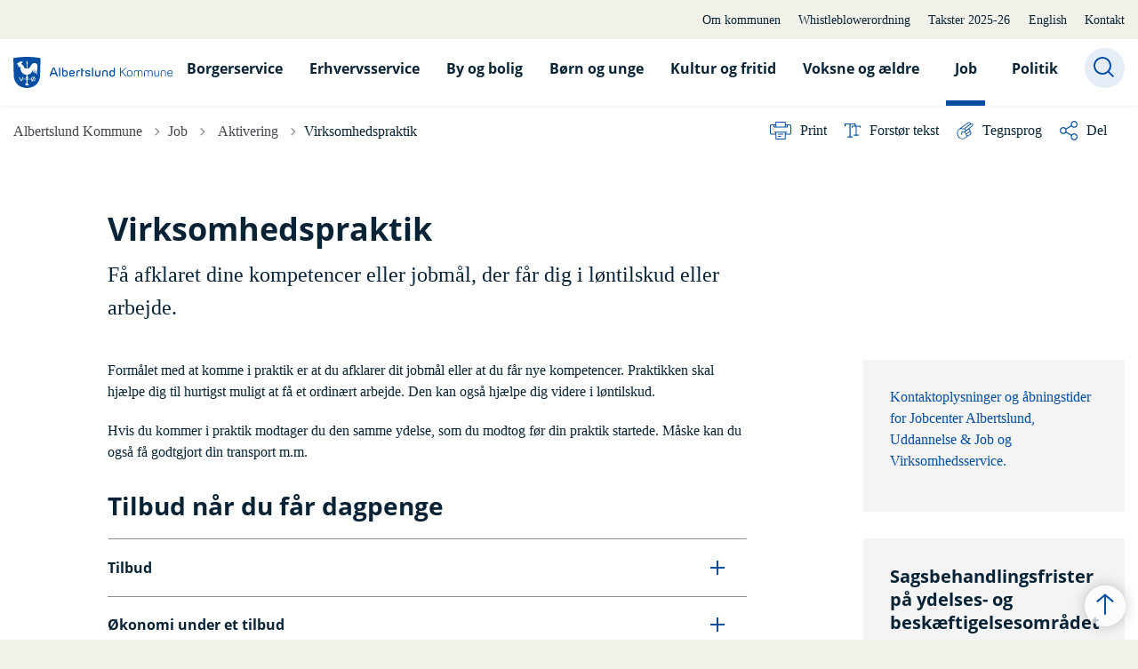

--- FILE ---
content_type: text/html; charset=utf-8
request_url: https://albertslund.dk/job/aktivering/virksomhedspraktik
body_size: 16816
content:
<!DOCTYPE html>

    <meta property="publicIp" content="3.15.38.148">

<html lang="da" style="">

<head prefix="og: http://ogp.me/ns#">

    <link rel="stylesheet" media="all" type="text/css" href="/assets/css/icons.css" />
    <link rel="stylesheet" href="/css/bundle.css?v=uJPcraj3MWFXhvDnaH0f1DOvPWQ" />
    <link rel="stylesheet" type="text/css" media="print" href="/assets/css/print.css" />
    

    <script crossorigin="anonymous" src="https://cdnjs.cloudflare.com/ajax/libs/jquery/3.7.1/jquery.min.js"></script>
    <script src="https://cdnjs.cloudflare.com/ajax/libs/1000hz-bootstrap-validator/0.11.9/validator.min.js"></script>
    <script src="https://cdnjs.cloudflare.com/ajax/libs/twitter-bootstrap/4.3.1/js/bootstrap.bundle.min.js"></script>
    <script src="https://ajax.aspnetcdn.com/ajax/jquery.validate/1.16.0/jquery.validate.min.js"></script>
    <script src="https://ajax.aspnetcdn.com/ajax/mvc/5.2.3/jquery.validate.unobtrusive.min.js"></script>
    <script src="https://cdnjs.cloudflare.com/ajax/libs/js-cookie/2.2.1/js.cookie.min.js"></script>
    <script src="/Scripts/picturefill.min.js"></script>
    <script src="/Scripts/lazysizes.min.js"></script>
    <script src="/Scripts/ls.unveilhooks.min.js"></script>
    <script defer src="/scripts/cludo-voice-search.js"></script>
    <script defer src="/js/bundle.js?v=D43i7ag6iDnxkoOu2e-X7rfVFAE"></script>
    <script src="https://dreambroker.com/channel/embed/webc/dreambroker-studio-video-player.js"></script>

                    <!-- Siteimprove -->
<script type="text/javascript">  (function() { var sz = document.createElement('script'); sz.type = 'text/javascript'; sz.async = true; sz.src = '//siteimproveanalytics.com/js/siteanalyze_263883.js'; var s = document.getElementsByTagName('script')[0]; s.parentNode.insertBefore(sz, s); })(); </script>                    <!-- Siteimprove -->
                    <!-- Cookieinformation -->
<script id="CookieConsent" src="https://policy.app.cookieinformation.com/uc.js"
    data-culture="DA" type="text/javascript"></script> 
                    <!-- Cookieinformation -->
                    <!-- Midlertidlig style -->
<style>

.umbraco-forms-page select {
        position: relative;
-webkit-appearance: revert;
      -moz-appearance: revert;
      appearance: revert;
        border: 1px solid var(--color-grey-medium);

        
    }

  .umbraco-forms-page p.help-block {
        margin-bottom: 0;
    }

 .umbraco-forms-page {
    .form-group select {
        position: relative;
        border: 1px solid var(--color-grey-medium);

        &:after {
            position: absolute;
            content: "";
            right: 15px;
            top: 49%;
            width: 9px;
            height: 9px;
            border: 2px solid var(--color-black);
            border-width: 2px 2px 0 0;
            transform: translate(0, -50%) rotate(135deg);
            pointer-events: none;
        }
    }

    p.help-block {
        margin-bottom: 0;
    }
} </style>                    <!-- Midlertidlig style -->
                    <!-- Google -->
<meta name="google-site-verification" content="J0o2sFDjPES3wMJEB5lnBpHFOGUkSAMGcWUghqrj8PI" />                    <!-- Google -->

    <!--Open Graph Metas-->
    <meta http-equiv="Content-Type" content="text/html; charset=utf-8">
    <title>Virksomhedspraktik | Albertslund Kommune</title>
        <link rel="alternate" hreflang="da" href="https://albertslund.dk/job/aktivering/virksomhedspraktik">
    <meta name="description" content="F&#xE5; afklaret dine kompetencer eller jobm&#xE5;l, der f&#xE5;r dig i l&#xF8;ntilskud eller arbejde.">
    <meta property="og:title" content="Virksomhedspraktik" />
    <meta name="twitter:title" content="Virksomhedspraktik" />
    <meta property="og:description" content="F&#xE5; afklaret dine kompetencer eller jobm&#xE5;l, der f&#xE5;r dig i l&#xF8;ntilskud eller arbejde." />
    <meta name="twitter:description" content="F&#xE5; afklaret dine kompetencer eller jobm&#xE5;l, der f&#xE5;r dig i l&#xF8;ntilskud eller arbejde." />
    <meta name="robots" content="index,follow">

    <meta property="og:url" content="https://albertslund.dk/job/aktivering/virksomhedspraktik" />
    <meta property="og:type" content="website" />
    <meta name="pageId" content="30573" />
    <meta name="page_date" content="2021-06-07T13:12:00Z" />
    <meta name="page_breadcrumb" content="Albertslund Kommune|Job|Aktivering" />

    <meta property="og:updated_time" content="2025-12-20T02.10.13Z" />
    <meta property="og:pageDate" content="2021-06-07T13.12.00Z" />




    <meta property="og:site_name" content="Albertslund Kommune">
    <meta property="og:locale" content="da">
    <meta name="google-site-verification" content="VGBMp1fJHmiDz3-lhO6U1CVlEVp7vf28ClvzF0ymVzo">
    <meta name="viewport" content="initial-scale=1.0, maximum-scale=5.0, minimum-scale=1.0, width=device-width" />


        <link type="image/jpg" rel="icon" 48x48" href="/media/1714794/ak_logo_vandret_m-2.jpg?rxy=0.08903682700144513,0.45244774228576595&amp;width=48&amp;height=48&amp;format=noformat&amp;v=1dac6451a431d20 sizes=" />
        <link type="image/jpg" rel="apple-touch-icon" sizes="57x57" href="/media/1714794/ak_logo_vandret_m-2.jpg?rxy=0.08903682700144513,0.45244774228576595&amp;width=57&amp;height=57&amp;format=noformat&amp;v=1dac6451a431d20" />
        <link type="image/jpg" rel="apple-touch-icon" sizes="60x60" href="/media/1714794/ak_logo_vandret_m-2.jpg?rxy=0.08903682700144513,0.45244774228576595&amp;width=60&amp;height=60&amp;format=noformat&amp;v=1dac6451a431d20" />
        <link type="image/jpg" rel="apple-touch-icon" sizes="72x72" href="/media/1714794/ak_logo_vandret_m-2.jpg?rxy=0.08903682700144513,0.45244774228576595&amp;width=72&amp;height=72&amp;format=noformat&amp;v=1dac6451a431d20" />
        <link type="image/jpg" rel="apple-touch-icon" sizes="76x76" href="/media/1714794/ak_logo_vandret_m-2.jpg?rxy=0.08903682700144513,0.45244774228576595&amp;width=76&amp;height=76&amp;format=noformat&amp;v=1dac6451a431d20" />
        <link type="image/jpg" rel="apple-touch-icon" sizes="114x114" href="/media/1714794/ak_logo_vandret_m-2.jpg?rxy=0.08903682700144513,0.45244774228576595&amp;width=114&amp;height=114&amp;format=noformat&amp;v=1dac6451a431d20" />
        <link type="image/jpg" rel="apple-touch-icon" sizes="144x144" href="/media/1714794/ak_logo_vandret_m-2.jpg?rxy=0.08903682700144513,0.45244774228576595&amp;width=144&amp;height=144&amp;format=noformat&amp;v=1dac6451a431d20" />
        <link type="image/jpg" rel="apple-touch-icon" sizes="180x180" href="/media/1714794/ak_logo_vandret_m-2.jpg?rxy=0.08903682700144513,0.45244774228576595&amp;width=180&amp;height=180&amp;format=noformat&amp;v=1dac6451a431d20" />
        <link rel="icon" type="image/jpg" sizes="16x16" href="/media/1714794/ak_logo_vandret_m-2.jpg?rxy=0.08903682700144513,0.45244774228576595&amp;width=16&amp;height=16&amp;format=noformat&amp;v=1dac6451a431d20" />
        <link rel="icon" type="image/jpg" sizes="32x32" href="/media/1714794/ak_logo_vandret_m-2.jpg?rxy=0.08903682700144513,0.45244774228576595&amp;width=32&amp;height=32&amp;format=noformat&amp;v=1dac6451a431d20" />
        <link rel="icon" type="image/jpg" sizes="96x96" href="/media/1714794/ak_logo_vandret_m-2.jpg?rxy=0.08903682700144513,0.45244774228576595&amp;width=96&amp;height=96&amp;format=noformat&amp;v=1dac6451a431d20" />
        <link rel="icon" type="image/jpg" 120x120" href="/media/1714794/ak_logo_vandret_m-2.jpg?rxy=0.08903682700144513,0.45244774228576595&amp;width=120&amp;height=120&amp;format=noformat&amp;v=1dac6451a431d20 sizes=" />

    <meta name="msapplication-TileColor" content="#ffffff">
    <meta name="msapplication-TileImage" content="~/icons/ms-icon-144x144.png">
    <meta name="theme-color" content="#ffffff">




    <!-- Cludo tag -->



    <!-- Twitter -->
    <meta name="twitter:card" content="summary" />
    <!-- Twitter - Article -->

    

    <style>
            :root {
            
            
            --header-brand-height-lg: 35px;
            --header-brand-height-md: 40px;

--footer-brand-height-lg: 35px;--footer-brand-height-md: 50px;
                
                
                

                
                
                


                
                
                
                
                
                
                

            }
    </style>
</head>

<body class="cta-icon-arrow-long-thin list-icon-arrow-short    "  data-pageid="30573" data-print-logo="false">


    


                <!-- Google -->
<meta name="google-site-verification" content="J0o2sFDjPES3wMJEB5lnBpHFOGUkSAMGcWUghqrj8PI" />                <!-- Google -->
    

<header class="header__megamenu-extended  header--full-width bg-color__nav__secondary">
    <div>
        <a class="bypass-block" href="#main-content">G&#xE5; til hovedindhold</a>
    </div>

    <nav class="navbar navbar-expand-lg navbar__megamenu-extended    " aria-label="Hovednavigation">
        <div class="container header__container">
            <div class="navbar__megamenu__header">

                <a class="navbar-brand" href="/" aria-label='Albertslund Kommune'>
                            <img class="no-fit" src="/media/o0zd04lq/albertslund-logo.svg" alt="Albertslund Kommunes logo" />
                </a>

                <div class="navbar__megamenu__header__togglers">
                        <button id="navbarSearchToggleMobile" class="navbar__search-toggle" type="button" aria-pressed="false" aria-label="S&#xF8;ge knap" aria-haspopup="true" aria-expanded="false">
                            <svg width="23" height="23" viewBox="0 0 23 23" fill="none" xmlns="http://www.w3.org/2000/svg">
                                <path fill-rule="evenodd" clip-rule="evenodd" d="M16.3 17.7C14.6 19.1 12.4 20 10 20C4.5 20 0 15.5 0 10C0 4.5 4.5 0 10 0C15.5 0 20 4.5 20 10C20 12.4 19.2 14.6 17.7 16.3L23 21.5L21.5 23L16.3 17.7ZM18 10C18 14.4 14.4 18 10 18C5.6 18 2 14.4 2 10C2 5.6 5.6 2 10 2C14.4 2 18 5.6 18 10Z" fill="#2961D0"></path>
                            </svg>
                        </button>
                    <button class="navbar-toggler" type="button" data-toggle="collapse" data-target=".navbar-collapse" aria-expanded="false" aria-label="Vis menu">
                        <div class="navbar-toggler-icon"><span></span><span></span><span></span></div>
                    </button>
                </div>
            </div>
                <div class="navbar-collapse">
                                <div class="navbar-nav__secondary-container bg--body">
                                    <div class='navbar-nav__secondary-container__content'>
                                        <ul class="navbar-nav navbar-nav__secondary">
                                                    <li class="nav-item">
                                                        <a class="nav-link "  target="" href="https://albertslund.dk/om-kommunen">Om kommunen<span></span></a>
                                                    </li>
                                                    <li class="nav-item">
                                                        <a class="nav-link "  target="" href="https://albertslund.dk/whistleblowerordning">Whistleblowerordning<span></span></a>
                                                    </li>
                                                    <li class="nav-item">
                                                        <a class="nav-link "  target="" href="https://albertslund.dk/om-kommunen/takster/takster-2025-2026">Takster 2025-26<span></span></a>
                                                    </li>
                                                    <li class="nav-item">
                                                        <a class="nav-link "  target="" href="https://albertslund.dk/servicemenu/english">English<span></span></a>
                                                    </li>
                                                    <li class="nav-item">
                                                        <a class="nav-link "  target="" href="https://albertslund.dk/om-kommunen/kontakt">Kontakt<span></span></a>
                                                    </li>
                                        </ul>
                                    </div>
                                </div>

                        <div class="navbar-nav__primary-container">
                                <div class="navbar__megamenu__header">

                                    <a class="navbar-brand" href="/" Albertslund Kommune>
                                            <img class="no-fit" src="/media/o0zd04lq/albertslund-logo.svg?format=noformat" alt="Albertslund Kommunes logo" />
                                    </a>
                                </div>
                            <ul class="nav navbar-nav navbar-nav__primary">
                                            <li class="nav-item ">
                                                    <a class="nav-link "  href="/borgerservice">Borgerservice</a>
                                            </li>
                                            <li class="nav-item ">
                                                    <a class="nav-link "  href="/erhvervsservice">Erhvervsservice</a>
                                            </li>
                                            <li class="nav-item ">
                                                    <a class="nav-link "  href="/by-og-bolig">By og bolig</a>
                                            </li>
                                            <li class="nav-item ">
                                                    <a class="nav-link "  href="/boern-og-unge">B&#xF8;rn og unge</a>
                                            </li>
                                            <li class="nav-item ">
                                                    <a class="nav-link "  href="/kultur-og-fritid">Kultur og fritid</a>
                                            </li>
                                            <li class="nav-item ">
                                                    <a class="nav-link "  href="/voksne-og-aeldre">Voksne og &#xE6;ldre</a>
                                            </li>
                                            <li class="nav-item ">
                                                    <a class="nav-link active" aria-current=page href="/job">Job</a>
                                            </li>
                                            <li class="nav-item ">
                                                    <a class="nav-link "  href="/politik">Politik</a>
                                            </li>
                                    <li class=" nav-item__search-toggle">
                                                <button id="navbarSearchToggle" class="navbar__search-toggle" data-textOpen="&#xC5;ben global s&#xF8;gning" data-textClose="Luk global s&#xF8;gning" type="button" aria-label="S&#xF8;ge knap" aria-haspopup="true" aria-expanded="false">
                                                    <svg width="23" height="23" viewBox="0 0 23 23" fill="none" xmlns="http://www.w3.org/2000/svg">
                                                        <path fill-rule="evenodd" clip-rule="evenodd" d="M16.3 17.7C14.6 19.1 12.4 20 10 20C4.5 20 0 15.5 0 10C0 4.5 4.5 0 10 0C15.5 0 20 4.5 20 10C20 12.4 19.2 14.6 17.7 16.3L23 21.5L21.5 23L16.3 17.7ZM18 10C18 14.4 14.4 18 10 18C5.6 18 2 14.4 2 10C2 5.6 5.6 2 10 2C14.4 2 18 5.6 18 10Z" fill="#2961D0"></path>
                                                    </svg>
                                                </button>
                                        </li>
                            </ul>
                        </div>

                </div>
        </div>
    </nav>
        <div class="header__megamenu-extended__search-bar ">
            <div class="container">
                <form id="global-search-form" class="header__megamenu-extended__search-bar__form" method="GET" action="/soeg/" role="search" autocomplete="off">
                    <div class="form-group ">
                        <input data-useraffle="False" class="js-auto-suggestions" data-search-pageid="54136" type="search" name="query" placeholder="S&#xF8;g efter indhold p&#xE5; hele siden her" required="" aria-label="S&#xF8;g efter indhold p&#xE5; hele siden her">
                        <button id="search-submit" type="submit">S&#xF8;g</button>
                    </div>
                </form>
            </div>
        </div>



<script>
    jQuery(function () {
        CheckBannerShowed()

    });
    jQuery(document).on("click", ".banner__alert__close", function () {
        var id = jQuery(this).data("bannerid");
        console.log(id)
        setCookieBanner(id)
        jQuery(".banner__alert[data-id='" + id + "']").fadeOut("fast");

    });

    function CheckBannerShowed() {
        var bannerIds = Cookies.get('BANNER-IDS');
        if (bannerIds != undefined && bannerIds != "") {
            var ids = bannerIds.split(",")
            var banner = jQuery('.banner__alert');
            $.each(banner, function (index, item) {
                if (jQuery.inArray(jQuery(item).data("id"), ids) == -1) {
                    jQuery(item).css("display", "flex").hide().show()
                }
            });

        } else {
            jQuery(".banner__alert").css("display", "flex")
                .hide()
                .show();
        }
    }
    function setCookieBanner(id) {
        var bannerIds = Cookies.get('BANNER-IDS');
        var ids = [];

        let dt = new Date();
        dt.setMinutes(dt.getMinutes() + 30)
        if (bannerIds != undefined && bannerIds != "") {
            ids = bannerIds.split(",")
            ids.push(id);
            Cookies.set('BANNER-IDS', ids.join(","), { expires: dt })
        } else {
            ids.push(id)
            Cookies.set('BANNER-IDS', ids.join(","), { expires: dt })
        }
    }
</script></header>



    
    


        
<main data-view="articleSidebar" class="bg-main--white article-with-sidebar" data-pagetype="article">
        

    <section class=" ">

        <div class="container">
            <div class="row">
                <div class="col-md-12">
                        <progress value="0" aria-hidden="true"></progress>
                    <div class="breadcrumb-container ">
                        <nav aria-label="Du er her">
                            <ol class="breadcrumb breadcrumb--divider-arrow">
                                        <li class="breadcrumb-item">
                                            <a href="/">
                                                    <span> Albertslund Kommune</span>


                                                    <svg width="8" height="13" viewBox="0 0 8 13" fill="none" xmlns="http://www.w3.org/2000/svg">
                                                        <path d="M7.8 6.29998L1.5 12.6L-6.1196e-08 11.2L5 6.29998L-4.89568e-07 1.39998L1.5 -2.39074e-05L7.8 6.29998Z" fill="#8f8f8f"></path>
                                                    </svg>
                                            </a>
                                        </li>
                                        <li class="breadcrumb-item">
                                            <a href="/job">
                                                    <span> Job</span>


                                                    <svg width="8" height="13" viewBox="0 0 8 13" fill="none" xmlns="http://www.w3.org/2000/svg">
                                                        <path d="M7.8 6.29998L1.5 12.6L-6.1196e-08 11.2L5 6.29998L-4.89568e-07 1.39998L1.5 -2.39074e-05L7.8 6.29998Z" fill="#8f8f8f"></path>
                                                    </svg>
                                            </a>
                                        </li>
                                        <li class="breadcrumb-item">
                                            <a href="/job/aktivering">
                                                    <span class="arrow__back" role="img" aria-label="tilbage"></span>
                                                    <span class="text__back"> Aktivering</span>


                                                    <svg width="8" height="13" viewBox="0 0 8 13" fill="none" xmlns="http://www.w3.org/2000/svg">
                                                        <path d="M7.8 6.29998L1.5 12.6L-6.1196e-08 11.2L5 6.29998L-4.89568e-07 1.39998L1.5 -2.39074e-05L7.8 6.29998Z" fill="#8f8f8f"></path>
                                                    </svg>
                                            </a>
                                        </li>
                                <li class="breadcrumb-item active" aria-current="page">
                                    <span>Virksomhedspraktik</span>
                                </li>
                            </ol>
                        </nav>


                            <ul class="service-menu">
                                    <li class="service-menu__item">
                                        <button id="print" title="Print" onclick="window.print()">
                                            <div class="service-menu__item__icon">
                                                <svg width="24" height="20" viewBox="0 0 24 20" fill="none" xmlns="http://www.w3.org/2000/svg">
                                                    <path d="M22.3094 3.03755H17.8289V0.508922C17.8289 0.227906 17.601 0 17.32 0H6.68002C6.399 0 6.17109 0.227906 6.17109 0.508922V3.03759H1.69059C0.758391 3.03755 0 3.79598 0 4.72819V12.8299C0 13.7621 0.758391 14.5206 1.69059 14.5206H6.17109V19.4197C6.17109 19.7007 6.399 19.9286 6.68002 19.9286H17.32C17.601 19.9286 17.829 19.7007 17.829 19.4197V14.5206H22.3095C23.2416 14.5206 24 13.7622 24 12.8299V4.72819C24 3.79598 23.2416 3.03755 22.3094 3.03755ZM17.8289 4.05534H19.0428V5.47964H17.8289V4.05534ZM7.18889 1.01784H16.8111V5.47969H7.18889V1.01784ZM4.95717 4.05539H6.17109V5.47969H4.95717V4.05539ZM16.8111 18.9108H7.18889V12.2086H16.8111L16.8111 18.9108ZM22.9823 12.8299C22.9823 13.2009 22.6804 13.5028 22.3095 13.5028H17.8289V12.2087H18.7573C19.0383 12.2087 19.2662 11.9808 19.2662 11.6998C19.2662 11.4187 19.0383 11.1908 18.7573 11.1908H5.24278C4.96177 11.1908 4.73386 11.4187 4.73386 11.6998C4.73386 11.9808 4.96177 12.2087 5.24278 12.2087H6.17114V13.5028H1.69059C1.31967 13.5028 1.01784 13.2009 1.01784 12.8299V4.72819C1.01784 4.35722 1.31967 4.05534 1.69059 4.05534H3.93937V5.98851C3.93937 6.26953 4.16723 6.49744 4.4483 6.49744H19.5518C19.8328 6.49744 20.0607 6.26953 20.0607 5.98851V4.05534H22.3095C22.6804 4.05534 22.9823 4.35717 22.9823 4.72819V12.8299Z" fill="#005CBB"></path>
                                                    <path d="M3.225 8.87992C3.57713 8.87992 3.86259 8.59446 3.86259 8.24233C3.86259 7.8902 3.57713 7.60474 3.225 7.60474C2.87286 7.60474 2.5874 7.8902 2.5874 8.24233C2.5874 8.59446 2.87286 8.87992 3.225 8.87992Z" fill="#005CBB"></path>
                                                    <path d="M11.8523 16.0796H9.4767C9.19568 16.0796 8.96777 16.3074 8.96777 16.5885C8.96777 16.8695 9.19563 17.0974 9.4767 17.0974H11.8523C12.1333 17.0974 12.3612 16.8695 12.3612 16.5885C12.3612 16.3074 12.1333 16.0796 11.8523 16.0796Z" fill="#005CBB"></path>
                                                    <path d="M14.5234 13.5027H9.4767C9.19568 13.5027 8.96777 13.7306 8.96777 14.0116C8.96777 14.2927 9.19563 14.5205 9.4767 14.5205H14.5233C14.8043 14.5205 15.0322 14.2927 15.0322 14.0116C15.0322 13.7306 14.8044 13.5027 14.5234 13.5027Z" fill="#005CBB"></path>
                                                </svg>
                                            </div>
                                            <div class="service-menu__item__text">
                                                Print
                                            </div>
                                        </button>
                                    </li>

                                    <li class="service-menu__item">
                                        <button class="dropdown-toggle dropdown-toggle__enlarge-text" id="enlargeText"
                                                data-toggle="dropdown"
                                                aria-haspopup="true"
                                                aria-expanded="false"
                                                title="G&#xF8;r teksten st&#xF8;rre eller mindre"
                                                aria-label="Forst&#xF8;r tekst er sat til #%. Du kan &#xE6;ndre procenten her.">
                                            <div class="service-menu__item__icon">
                                                <svg width="18" height="17" viewBox="0 0 18 17" fill="none" xmlns="http://www.w3.org/2000/svg">
                                                    <path d="M6.74998 2.08935H11.25V4.33935H12.375V0.964355H0V4.33935H1.125V2.08935H5.62499V15.5894H3.37499V16.7144H8.99998V15.5894H6.74998V2.08935Z" fill="#005CBB"></path>
                                                    <path d="M7.875 3.46436V5.71435H9V4.58935H12.375V13.5893H10.125V14.7143H15.75V13.5893H13.5V4.58935H16.875V5.71435H18V3.46436H7.875Z" fill="#005CBB"></path>
                                                </svg>
                                            </div>
                                            <div class="service-menu__item__text">
                                                Forst&#xF8;r tekst
                                            </div>
                                        </button>
                                        <div class="dropdown-menu dropdown-menu__enlarge-text" x-placement="bottom-start" style="position: absolute; transform: translate3d(0px, 45px, 0px); top: 0px; left: 0px; will-change: transform;">
                                            <ul class="fontsize">
                                                <li> <button aria-pressed="false">75%</button></li>
                                                <li class="selected-size"> <button aria-pressed="true">100%</button></li>
                                                <li> <button aria-pressed="false">125%</button></li>
                                                <li> <button aria-pressed="false">150%</button></li>
                                            </ul>
                                        </div>
                                    </li>
                                    <li class="service-menu__item">
                                        <a onclick="SignLanguageMark('adgangMedTegn','#ffff99');" onkeydown="if(event.keyCode == 13) document.getElementById('CDHButton').click()" role="button" tabindex="0" title="Slå Adgangmedtegn til/fra. Oversætter udvalgte ord til tegn, som vises i korte videoklip">
                                            <div class="service-menu__item__icon">
                                                <svg id="CDHButton" xmlns="http://www.w3.org/2000/svg" width="19" height="20" viewBox="0 0 19 20" alt="Slå Adgangmedtegn til/fra. Oversætter udvalgte ord til tegn, som vises i korte videoklip ">
                                                    <path d="M14.74,7.57c1-.78,2.11-1.55,3.08-2.42A1.74,1.74,0,0,0,18.34,3a1.65,1.65,0,0,0-1.93-1c-.4.07-.54,0-.74-.38C15,.22,14,0,12.67.93,9.26,3.23,6,5.74,2.69,8.18,1.12,9.34.27,10.67.53,12.43a7.87,7.87,0,0,0,.29,2.85c1.4,4,5.85,5.79,9.38,3,1.72-1.36,3.58-2.57,5.41-3.8a2,2,0,0,0,.26-3.36c-.33-.29-.55-.49-.5-1a1.71,1.71,0,0,0-.71-1.58C14.09,8.13,14.3,7.9,14.74,7.57ZM11.23,3c.75-.5,1.47-1,2.23-1.52a.84.84,0,0,1,1.28.16c.37.51.17.92-.26,1.26-1.91,1.5-3.79,3.05-5.76,4.47-1,.7-2.15.09-3.46.09A60.43,60.43,0,0,1,11.23,3Zm-.35,13.75c-.75.5-1.44,1.08-2.21,1.55a4.63,4.63,0,0,1-6-1.48,6.78,6.78,0,0,1-1.34-5.07,3.92,3.92,0,0,1,4.21-3.4c1,.06,2,.12,3,.26.62.08,1.38.21,1.34,1.06s-.71,1-1.35,1.13a5.82,5.82,0,0,1-1.18,0c-.6,0-.94,0-1.27-.11-.71-.12-.84.11-.66.81A2.62,2.62,0,0,1,5,14.12a.44.44,0,0,0,0,.69c.28.22.49,0,.67-.19a2.73,2.73,0,0,0,.73-2.38c0-.61.15-.72.69-.62a3.75,3.75,0,0,0,1.11.06c.48,0,.82,0,.78.6a.42.42,0,0,0,.09.32c1.12.87,1.26,2.28,1.94,3.38C11.24,16.39,11.23,16.48,10.88,16.72Zm3.85-5c.5-.3,1.09.27,1.1,1a1,1,0,0,1-.54.91c-.86.58-1.74,1.14-2.62,1.68-.4.25-.85.4-1.2-.06a1,1,0,0,1,.12-1.41A33.65,33.65,0,0,1,14.73,11.76Zm-.25-1.95a1.18,1.18,0,0,1-.53,1.3l-2.61,1.74a.85.85,0,0,1-1.21-.09A.94.94,0,0,1,10,11.44,9.34,9.34,0,0,1,13.47,9C14.11,8.67,14.39,9.49,14.48,9.81Zm-3.3-.63c-.29.22-.47.17-.56-.18-.14-.54-.65-.76-1.08-1.15L16,3.13a1,1,0,0,1,1.49.06,1,1,0,0,1-.3,1.48C15.17,6.2,13.17,7.68,11.18,9.18Z"></path>
                                                </svg>
                                            </div>
                                            <div class="service-menu__item__text">
                                                Tegnsprog
                                            </div>

                                        </a>
                                    </li>
                                    
<li class="service-menu__item">
    <button class="dropdown-toggle dropdown-toggle__share" id="share" aria-haspopup="true" aria-expanded="false" title="Del">
        <div class="service-menu__item__icon">
            <svg width="20" height="23" viewBox="0 0 20 23" fill="none" xmlns="http://www.w3.org/2000/svg">
                <path d="M16.2026 15.0981C14.9824 15.0981 13.8943 15.7011 13.1982 16.633L7.37004 13.2571C7.50661 12.8506 7.5815 12.412 7.5815 11.9598C7.5815 11.503 7.50661 11.069 7.36564 10.6579L13.1894 7.28661C13.8811 8.22308 14.9736 8.83063 16.1982 8.83063C18.2863 8.83063 19.9912 7.06735 19.9912 4.8975C19.9912 2.72764 18.2907 0.964355 16.1982 0.964355C14.1057 0.964355 12.4053 2.72764 12.4053 4.8975C12.4053 5.35431 12.4802 5.79284 12.6211 6.19941L6.80176 9.57067C6.11013 8.62964 5.01762 8.02665 3.79295 8.02665C1.70485 8.02665 0 9.78994 0 11.9598C0 14.1296 1.70485 15.8929 3.79736 15.8929C5.02203 15.8929 6.11454 15.2854 6.81057 14.3443L12.6344 17.7202C12.4934 18.1313 12.4141 18.5744 12.4141 19.0312C12.4141 21.1965 14.1145 22.9644 16.207 22.9644C18.2996 22.9644 20 21.2011 20 19.0312C20 16.8614 18.2952 15.0981 16.2026 15.0981ZM16.2026 2.20231C17.6388 2.20231 18.8062 3.41286 18.8062 4.90206C18.8062 6.39127 17.6388 7.60181 16.2026 7.60181C14.7665 7.60181 13.5991 6.39127 13.5991 4.90206C13.5991 3.41286 14.7709 2.20231 16.2026 2.20231ZM3.79736 14.6595C2.36123 14.6595 1.19383 13.449 1.19383 11.9598C1.19383 10.4706 2.36123 9.26004 3.79736 9.26004C5.23348 9.26004 6.40088 10.4706 6.40088 11.9598C6.40088 13.449 5.22907 14.6595 3.79736 14.6595ZM16.2026 21.7264C14.7665 21.7264 13.5991 20.5159 13.5991 19.0266C13.5991 17.5374 14.7665 16.3269 16.2026 16.3269C17.6388 16.3269 18.8062 17.5374 18.8062 19.0266C18.8062 20.5159 17.6388 21.7264 16.2026 21.7264Z" fill="#005CBB"></path>
            </svg>
        </div>
        <div class="service-menu__item__text">
            Del
        </div>
    </button>
    <ul class="dropdown-menu dropdown-menu__share" aria-labelledby="share">
            <li>
                <a href="https://www.facebook.com/sharer.php?u=https://albertslund.dk/job/aktivering/virksomhedspraktik" target="_blank" title="facebook">
                    <div class="icon-facebook"></div>
                </a>
            </li>
            <li>
                <a href="https://www.linkedin.com/shareArticle?url=https://albertslund.dk/job/aktivering/virksomhedspraktik" target="_blank" title="Linkedin">
                    <div class="icon-linkedin"></div>
                </a>
            </li>
            <li>
                <a href="https://twitter.com/share?url=https://albertslund.dk/job/aktivering/virksomhedspraktik" target="_blank" title="twitter">
                    <div class="icon-twitter"></div>
                </a>
            </li>
        <li>
            <input id="copiedText" type="text" value="https://albertslund.dk/job/aktivering/virksomhedspraktik" aria-label="Kopieret link til side" aria-hidden="true" disabled>
            <div class="btn-tooltip">
                <button class="shareLinkJs" aria-labelledby="shareLinkTooltip" target="_blank" rel="noreferrer" data-toggle="tooltip" data-placement="top" title="Kopier link">
                    <div class="icon-link"></div>
                </button>
                <div class="btn-tooltip__text" id="shareLinkTooltip" role="tooltip">Link kopieret</div>
            </div>
        </li>
        <li>
            <button class="email-share-btn" data-email-subject="Her er noget, jeg fandt og vil dele med dig" data-email-link-text="Du kan se siden her: " data-email-body="Jeg t&#xE6;nkte, at denne side kunne v&#xE6;re interessant for dig" title="Del via email">
                <div class="icon-at-sign"></div>
            </button>
        </li>
    </ul>
</li>

                            </ul>

                    </div>
                </div>
            </div>
        </div>
    </section>

        

    <article>
        <div id="main-content">
            <div id="">
                <section>
                    <div class="hero__article ">
                        <div class="container">
                            <div class="row">
                                <div class="col-md-12">
                                    <div class="row">
                                        <div class="col-md-12 col-lg-7 offset-xl-1">
                                            <div class="hero__article__text">
                                                    <h1>Virksomhedspraktik</h1>
                                                        <p>
                                                            Få afklaret dine kompetencer eller jobmål, der får dig i løntilskud eller arbejde.
                                                        </p>

                                                    <div class="hero__tags--under">
                                                        



                                                    </div>
                                            </div>
                                        </div>
                                    </div>
                                </div>
                            </div>
                        </div>
                    </div>
                </section>
                <section class="article-wrapper " id="adgangMedTegn">
                    <div class="container">
                        <div class="row">
                            <div class="col-md-12 offset-xl-1 col-lg-7">
                                        


<div class="service-menu-container">
</div>

                                    <div class="article-anchor-menu">
                                        <h2>Indhold</h2>
                                        <ol></ol>
                                    </div>

                                    
    <div id="page-content" class="content">
                        

    <div class="rich-text">
        <p>Formålet med at komme i praktik er at du afklarer dit jobmål eller at du får nye kompetencer. Praktikken skal hjælpe dig til hurtigst muligt at få et ordinært arbejde. Den kan også hjælpe dig videre i løntilskud.</p>
<p>Hvis du kommer i praktik modtager du den samme ydelse, som du modtog før din praktik startede. Måske kan du også få godtgjort din transport m.m.</p>
    </div>

<script>
    var tooltips = jQuery('[data-globaltextid]');
    var text = "";
    if (tooltips != undefined) {
        tooltips.each(function (i, obj) {
            var id = jQuery(this).data("globaltextid");
            if (id != "") {
                getGlobalText(id, jQuery(this));
            }
        });
    }

    function getGlobalText(id, element) {
        var text = "";
        $.ajax({
            type: "GET",
            url: "/api/ToolTipGlobal/GetGlobalToolTipById",
            data: {
                id: id
            },
            success: function (data) {
                text = data;
                jQuery('[data-globaltextid=' + id + ']').attr("data-tippy-content", data);
            },
            error: function (data) {
                console.log("Error getting global tooltip:\n" + data);
            }
        });
        return text;
    }
</script>
                        
    <div class="borgerdk--accordion ">

        <div class="accordion js-accordion accordion__colored-backgrounds  ">


                <div class="accordion__title ">
                    <h2>Tilbud n&#xE5;r du f&#xE5;r dagpenge</h2>
                </div>

            <div class="accordion__items">
                    <div class="accordion__item js-accordion-item" id="tilbud466">
                        <button class="accordion-header js-accordion-header" aria-expanded="false">
                            <h3>Tilbud</h3>
                            <div class="icon-plus"></div>
                        </button>
                        <div class="accordion-body js-accordion-body">
                            <div class="accordion-body__contents">
                                <div class="rich-text">
                                    <p>Som arbejdsløs har du ret og pligt til at deltage i et tilbud. Formålet med tilbuddet er at forbedre dine muligheder for at komme i arbejde. Sammen med a-kassen og jobcenteret fastlægger du dit forløb, som beskrives i ”Min Plan”. Du har pligt til at overholde fastlagte forløb for at bevare din ret til dagpenge.</p>
<p>Hvornår skal jeg deltage i et tilbud?</p>
<p>Du vil senest kunne deltage i et tilbud, når du har været ledig i 6 måneder. Mens du deltager i tilbuddet, har du pligt til fortsat at søge arbejde og tage imod arbejde, som a-kassen eller jobcenteret formidler til dig. </p>
<p>Der er 4 former for tilbud:</p>
<ul>
    <li>virksomhedspraktik</li>
    <li>job med løntilskud</li>
    <li>vejledning og opkvalificering</li>
    <li>nytteindsats.</li>
</ul>
<p>Tilbud i form af nytteindsats kan du dog kun få, hvis jobcenteret tvivler på din vilje til at medvirke aktivt i indsatsen.</p>
                                </div>
                            </div>
                        </div>
                    </div>
                    <div class="accordion__item js-accordion-item" id="oekonomi-under-et-tilbud466">
                        <button class="accordion-header js-accordion-header" aria-expanded="false">
                            <h3>&#xD8;konomi under et tilbud</h3>
                            <div class="icon-plus"></div>
                        </button>
                        <div class="accordion-body js-accordion-body">
                            <div class="accordion-body__contents">
                                <div class="rich-text">
                                    <p>Hvis du er i virksomhedspraktik eller er under vejledning og opkvalificering, kan du få udbetalt dagpenge, hvis du er medlem af en a-kasse. Hvis ikke du kan få dagpenge, kan du i stedet søge om kontanthjælp fra kommunen.</p>
<p>Hvis du er i job med løntilskud hos en privat arbejdsgiver, får du løn efter den overenskomst, der gælder for det arbejde, du laver. Hvis du er i job med løntilskud hos en offentlig arbejdsgiver, kan du højst få, hvad der svarer til den individuelle dagpengesats i løn.</p>
                                </div>
                            </div>
                        </div>
                    </div>
                    <div class="accordion__item js-accordion-item" id="virksomhedspraktik466">
                        <button class="accordion-header js-accordion-header" aria-expanded="false">
                            <h3>Virksomhedspraktik</h3>
                            <div class="icon-plus"></div>
                        </button>
                        <div class="accordion-body js-accordion-body">
                            <div class="accordion-body__contents">
                                <div class="rich-text">
                                    <p>Du kan have mulighed for virksomhedspraktik, hvis du er ledig og har vanskeligt ved at få et job på normale vilkår eller et løntilskudsjob. Hvis du er dagpengemodtager, kan virksomhedspraktikken vare op til 4 uger, og du bevarer dine dagpenge under forløbet. Forud for din virksomhedspraktik skal du og jobcenteret og din arbejdsgiver aftale et præcist formål med praktikken. I skal så vidt muligt aftale, at forløbet bliver kombineret med – eller efterfulgt af – ordinære løntimer. Herudover kan formålet med praktikken også være, at du optræner særlige kompetencer eller får afprøvet og afklaret, inden for hvilke fag du ønsker at få job.</p>
<p>Kontakt dit jobcenter for at høre nærmere om virksomhedspraktik.</p>
                                </div>
                            </div>
                        </div>
                    </div>
                    <div class="accordion__item js-accordion-item" id="nytteindsats466">
                        <button class="accordion-header js-accordion-header" aria-expanded="false">
                            <h3>Nytteindsats</h3>
                            <div class="icon-plus"></div>
                        </button>
                        <div class="accordion-body js-accordion-body">
                            <div class="accordion-body__contents">
                                <div class="rich-text">
                                    <p>Du har mulighed for at blive tilbudt et forløb i nytteindsats hos en offentlig arbejdsgiver, som fx kan være kommunen. Under en nytteindsats indgår du i et arbejdsfællesskab og udfører et stykke samfundsnyttigt arbejde for din forsørgelsesydelse. </p>
<p>Som dagpengemodtager kan du dog kun få nytteindsats som et rådighedsafprøvende tilbud. Det betyder, at tilbuddet gives for at afprøve rådigheden, hvis jobcenteret vurderer, der er tvivl om din aktive medvirken i beskæftigelsesindsatsen. </p>
<p>Et tilbud om nytteindsats kan vare op til 13 uger.</p>
                                </div>
                            </div>
                        </div>
                    </div>
                    <div class="accordion__item js-accordion-item" id="job-med-loentilskud466">
                        <button class="accordion-header js-accordion-header" aria-expanded="false">
                            <h3>Job med l&#xF8;ntilskud</h3>
                            <div class="icon-plus"></div>
                        </button>
                        <div class="accordion-body js-accordion-body">
                            <div class="accordion-body__contents">
                                <div class="rich-text">
                                    <p>Du kan blive ansat med løntilskud i en privat eller en offentlig virksomhed. Arbejdsgiveren modtager et tilskud til din løn. Forløbet aftales i samarbejde mellem dig, jobcentret og en virksomhed. Hvis du bliver ansat i et job med løntilskud, skal du fortsat være tilmeldt som ledig i dit jobcenter.</p>
<h5>Løntilskud – private virksomheder</h5>
<p>Når du har været ledig i 6 måneder, kan du blive ansat med løntilskud hos en privat arbejdsgiver. Du får løn efter den gældende overenskomst eller den løn, der normalt udbetales for det pågældende arbejde. En privat arbejdsgiver kan få udbetalt 96,27 kr. (2026) i løntilskud. Du kan blive ansat i op til 6 måneder med løntilskud. </p>
<h5>Løntilskud – offentlige virksomheder</h5>
<p>Når du har været ledig i 6 måneder, har du mulighed for at blive ansat med løntilskud hos en offentlig arbejdsgiver. Du får en fast timeløn, som er 149,43 kr. (2026), og får udbetalt løn, som svarer til din ydelse som ledig. Dog får du fuld pension af den løn, du ville have fået, hvis du havde været almindeligt ansat.</p>
<p>For dagpengemodtagere kan perioden med ansættelse i en offentlig virksomhed med løntilskud maksimalt vare i 4 måneder hos den samme arbejdsgiver.</p>
<p>Arbejdstiden fastsættes individuelt, men vil fx for en fuldtidsforsikret være på 37 timer. Det er også muligt at søge om befordringsgodtgørelse.</p>
<p>Arbejdsgiveren modtager et løntilskud på 139,80 kr. (2026). </p>
                                </div>
                            </div>
                        </div>
                    </div>
                    <div class="accordion__item js-accordion-item" id="vejledning-og-opkvalificering466">
                        <button class="accordion-header js-accordion-header" aria-expanded="false">
                            <h3>Vejledning og opkvalificering</h3>
                            <div class="icon-plus"></div>
                        </button>
                        <div class="accordion-body js-accordion-body">
                            <div class="accordion-body__contents">
                                <div class="rich-text">
                                    <p>Vejledning og opkvalificering er en række forskellige tilbud til ledige. Tilbuddet kan være:</p>
<ul>
    <li>korte vejlednings- og afklaringsforløb</li>
    <li>særlige projekter og uddannelsesforløb, blandt andet i et vist omfang praktik under uddannelsesforløbet og danskundervisning</li>
    <li>ordinære uddannelsesforløb, blandt andet almen voksenuddannelse, AMU-kurser og erhvervskompetencegivende uddannelser. Disse tilbud kan du kun få i helt særlige situationer.</li>
</ul>
<p>Du skal aftale med dit jobcenter, om du kan få et tilbud om vejledning og opkvalificering.</p>
                                </div>
                            </div>
                        </div>
                    </div>
                    <div class="accordion__item js-accordion-item" id="uddannelse466">
                        <button class="accordion-header js-accordion-header" aria-expanded="false">
                            <h3>Uddannelse</h3>
                            <div class="icon-plus"></div>
                        </button>
                        <div class="accordion-body js-accordion-body">
                            <div class="accordion-body__contents">
                                <div class="rich-text">
                                    <p>Alle unge dagpengemodtagere under 25 år uden en erhvervskompetencegivende uddannelse og uden forsørgerpligt, som er i stand til at tage en uddannelse, skal have pålæg om at tage en uddannelse på samme vilkår som alle andre. </p>
                                </div>
                            </div>
                        </div>
                    </div>
                    <div class="accordion__item js-accordion-item" id="hvis-du-vil-klage466">
                        <button class="accordion-header js-accordion-header" aria-expanded="false">
                            <h3>Hvis du vil klage</h3>
                            <div class="icon-plus"></div>
                        </button>
                        <div class="accordion-body js-accordion-body">
                            <div class="accordion-body__contents">
                                <div class="rich-text">
                                    <p>Hvis du ikke er enig i kommunens afgørelse, skal du klage til kommunen inden 4 uger. Når du har klaget, skal kommunen genvurdere sin afgørelse. Hvis kommunen fastholder afgørelsen, sender kommunen klagen videre til Ankestyrelsen, som tager stilling til afgørelsen. Afhængigt af hvad afgørelsen handler om, har kommunen enten 5 arbejdsdage eller 4 uger til at genvurdere afgørelsen, inden klagen videresendes til Ankestyrelsen.</p>
                                </div>
                            </div>
                        </div>
                    </div>
                        <div class="accordion__item js-accordion-item" id="lovgivning466">
                            <div class="accordion-header js-accordion-header">
                                <h3>Lovgivning</h3>
                                <div class="icon-plus"></div>
                            </div>
                            <div class="accordion-body js-accordion-body">
                                <div class="accordion-body__contents">
                                    <div class="rich-text">
                                        <div><ul>
    <li><a href="https://www.retsinformation.dk/eli/lta/2024/280" title="Retsinformation om Lov om en aktiv beskæftigelsesindsats" target="_blank" aria-label="Lov om en aktiv beskæftigelsesindsats (nyt vindue) Ã¥bner i nyt vindue" _selector="html > body:nth-child(2) > div:nth-child(16) > div:nth-child(2) > div:nth-child(1) > div:nth-child(2) > div:nth-child(1) > div:nth-child(4) > div:nth-child(1) > div:nth-child(3) > article:nth-child(44) > section:nth-child(4) > div:nth-child(1) > div:nth-child(1) > span:nth-child(2) > ul:nth-child(1) > li:nth-child(1) > a:nth-child(1)" _cssrules="true" data-personalized="false">Lov om en aktiv beskæftigelsesindsats</a></li>
    <li><a href="https://www.retsinformation.dk/eli/lta/2023/1216" title="Bekendtgørelse om en aktiv beskæftigelsesindsats på retsinformation.dk" target="_blank" aria-label="Bekendtgørelse om en aktiv beskæftigelsesindsats (nyt vindue) Ã¥bner i nyt vindue" _selector="html > body:nth-child(2) > div:nth-child(16) > div:nth-child(2) > div:nth-child(1) > div:nth-child(2) > div:nth-child(1) > div:nth-child(4) > div:nth-child(1) > div:nth-child(3) > article:nth-child(44) > section:nth-child(4) > div:nth-child(1) > div:nth-child(1) > span:nth-child(2) > ul:nth-child(1) > li:nth-child(2) > a:nth-child(1)" _cssrules="true" data-personalized="false">Bekendtgørelse om en aktiv beskæftigelsesindsats</a></li>
    <li><a href="https://www.retsinformation.dk/eli/lta/2025/875" _selector="html > body:nth-child(2) > div:nth-child(16) > div:nth-child(2) > div:nth-child(1) > div:nth-child(2) > div:nth-child(1) > div:nth-child(4) > div:nth-child(1) > div:nth-child(3) > article:nth-child(44) > section:nth-child(4) > div:nth-child(1) > div:nth-child(1) > span:nth-child(2) > ul:nth-child(1) > li:nth-child(3) > a:nth-child(1)" _cssrules="true" title="Bekendtgørelse om udbetaling af dagpenge" target="_blank" data-personalized="false" aria-label="Bekendtgørelse om udbetaling af dagpenge (nyt vindue) Ã¥bner i nyt vindue">Bekendtgørelse om udbetaling af dagpenge</a></li>
    <li><a href="https://www.retsinformation.dk/eli/retsinfo/2025/9383" _selector="html > body:nth-child(2) > div:nth-child(16) > div:nth-child(2) > div:nth-child(1) > div:nth-child(2) > div:nth-child(1) > div:nth-child(4) > div:nth-child(1) > div:nth-child(3) > article:nth-child(44) > section:nth-child(4) > div:nth-child(1) > div:nth-child(1) > span:nth-child(2) > ul:nth-child(1) > li:nth-child(4) > a:nth-child(1)" _cssrules="true" title="Vejledning om løntilskud" target="_blank" data-personalized="false" aria-label="Vejledning om løntilskud (nyt vindue) Ã¥bner i nyt vindue">Vejledning om løntilskud</a></li>
    <li><a href="https://www.retsinformation.dk/eli/retsinfo/2025/9384" data-personalized="false" title="Vejledning om virksomhedspraktik" target="_blank">Vejledning om virksomhedspraktik</a></li>
</ul></div>
                                    </div>
                                </div>
                            </div>
                        </div>
                        <div class="accordion__item js-accordion-item" id="selvbetjening466">
                            <button class="accordion-header js-accordion-header" aria-expanded="false">
                                <h3>Selvbetjening</h3>
                                <div class="icon-plus"></div>
                            </button>
                            <div class="accordion-body js-accordion-body">
                                <div class="accordion-body__contents">
                                    <div class="rich-text">
                                        <ul><li id='opis_domainservice_7596fd1d-2e02-4723-972c-0102a225be60'><a href="https://www.borger.dk/handlingsside?selfserviceId=7596fd1d-2e02-4723-972c-0102a225be60&amp;referringPageId=1463fd30-359f-4952-ad79-93476db2b788&amp;KommuneKode=165" title="Start Tilmeld dig jobcenter - meld dig ledig p&#229; jobnet">Tilmeld dig jobcenter - meld dig ledig på jobnet</a></li><li id='opis_domainservice_d9068c29-0a15-4176-961f-4108776fed1a'><a href="https://www.borger.dk/handlingsside?selfserviceId=d9068c29-0a15-4176-961f-4108776fed1a&amp;referringPageId=1463fd30-359f-4952-ad79-93476db2b788&amp;KommuneKode=165" title="Start Ans&#248;g om befordringsgodtg&#248;relse">Ansøg om befordringsgodtgørelse</a></li><li id='opis_domainservice_f03cf663-44cb-45f7-b980-e789ec32d129'><a href="https://www.borger.dk/handlingsside?selfserviceId=f03cf663-44cb-45f7-b980-e789ec32d129&amp;referringPageId=1463fd30-359f-4952-ad79-93476db2b788&amp;KommuneKode=165" title="Start AR 275 - Attest til a-kasse - Arbejdsoph&#248;r, afvisning af arbejde samt afslag p&#229; tilbud">AR 275 - Attest til a-kasse - Arbejdsophør, afvisning af arbejde samt afslag på tilbud</a></li></ul>
                                    </div>
                                </div>
                            </div>
                        </div>
                        <div class="accordion__item js-accordion-item" id="laes-ogsaa466">
                            <button class="accordion-header js-accordion-header" aria-expanded="false">
                                <h3>L&#xE6;s ogs&#xE5;</h3>
                                <div class="icon-plus"></div>
                            </button>
                            <div class="accordion-body js-accordion-body">
                                <div class="accordion-body__contents">
                                    <div class="rich-text">
                                        <ul>
    <li><a href="https://star.dk/ydelser/ledighed/kontanthjaelp" data-personalized="false" title="Styrelsen for Arbejdsmarked og Rekruttering om kontanthjælp" target="_blank">Styrelsen for Arbejdsmarked og Rekruttering om kontanthjælp</a></li>
</ul>
                                    </div>
                                </div>
                            </div>
                        </div>

            </div>
        </div>

            <div class="label">
                    <span>
19.12.2025 13:36 - Indhold hentet fra Borger.dk                    </span>
            </div>
                <div class="label"><span>Skrevet af Styrelsen for Arbejdsmarked og Rekruttering</span></div>
    </div>

    </div>





                            </div>
                                <div class="col-md-12 col-lg-4 offset-lg-1 col-xl-3">

                                            
                

    <div class="side-box" data-view="ncContactBox">
        <div class="side-box__content">
                <div class="rich-text">
                    <p><a href="/job/kontakt" title="Kontakt">Kontaktoplysninger og åbningstider for Jobcenter Albertslund, Uddannelse &amp; Job og Virksomhedsservice.</a></p>
                </div>
        </div>
    </div>

                

<div class="side-box" data-view="ncSidebarTextbox">
    <div class="side-box__content">
            <h2 class="h3">Sagsbehandlingsfrister p&#xE5; ydelses- og besk&#xE6;ftigelsesomr&#xE5;det</h2>
            <div class="rich-text">
                <p>Kommunalbestyrelsen har vedtaget sagsbehandlingsfrister.</p>
            </div>
            <a class="list__link" rel="" href="https://albertslund.dk/media/zdupjcn3/sagsbehandlingsfrister-borger-arbejdsmarked.pdf">Sagsbehandlingsfrister Borger &amp; Arbejdsmarked</a>
    </div>

</div>


                                </div>

                        </div>
                    </div>
                </section>
                        
<section class="mb--large">

    <div class="container">
        <div class="row">
            <div class="col-md-12 col-lg-7 offset-xl-1">



            </div>
        </div>
    </div>
</section>
            </div>
        </div>
    </article>
</main>





    <section aria-label="Indhold efter artikel">
    </section>






    <div class="top-link__container">
        <a aria-label="Til sidens top" class="top-link   " href="#main-content" title="Til sidens top">
            <div class="arrow top-link__icon"></div>
        </a>
    </div>
        


    

<footer class="footer ">
        <div class="watermark ">
            <img class="watermark__img no-fit position-right" data-watermarkdesktop="/media/xjqdtbho/hane_logo_tegnet_hvid.svg?rmode=pad&amp;width=832&amp;quality=80&amp;v=1da067a4fa4d430)"  src="/media/xjqdtbho/hane_logo_tegnet_hvid.svg?rmode=pad&amp;width=832&amp;v=1da067a4fa4d430&amp;quality=80" alt="">
        </div>
    <div class="footer__container">
        <div class="container">
            <div class="row">
                <div class="col-md-12 col-lg-3 col--footer">
                </div>
            </div>
            <div class="row">
                <div class="col-md-12 col-lg-3 col--footer">
                    <div class="footer__content c-font-size--x1-5">
                        <div class="rich-text">
                            <p>Albertslund Kommune</p>
<p>Nordmarks Allé 1<br>2620 Albertslund<br>Tlf. 43 68 68 68</p>
<p><a href="mailto:albertslund@albertslund.dk">albertslund@albertslund.dk</a></p>
<p>Cvr: 66137112</p>
                        </div>
                    </div>
                </div>
                        <div class="col-sm-12 col-md-6 col-lg-3 col--footer">
                            <div class="footer__content">
                                    <button class="h3 dropdown-toggle ">R&#xE5;dhusets telefontider</button>
                                <div class="dropdown-menu">
<p>Mandag-onsdag: 9-13<br>Torsdag: 9-13 + 16-17.30<br>Fredag: 8.30-12</p>                                </div>

                            </div>
                        </div>
                        <div class="col-sm-12 col-md-6 col-lg-3 col--footer">
                            <div class="footer__content">
                                    <button class="h3 dropdown-toggle ">Nyttige links</button>
                                <div class="dropdown-menu">
                                                            <ul class="">
                                                                    <li><a href="https://albertslund.dk/tilgaengelighedserklaering">Tilg&#xE6;ngelighedserkl&#xE6;ring</a></li>
                                                            </ul>
                                                            <ul class="">
                                                                    <li><a href="https://albertslund.dk/om-kommunen/kontakt">Kontakt</a></li>
                                                            </ul>
                                                            <ul class="">
                                                                    <li><a href="https://albertslund.dk/om-kommunen/takster/takster-2025-2026" target="_blank">Takster 2024-2025</a></li>
                                                            </ul>
                                                            <ul class="">
                                                                    <li><a href="https://registration.nemhandel.dk/NemHandelRegisterWeb/public/participant/cvrSearch?unitcvr=66137112" target="_blank">EAN</a></li>
                                                            </ul>
                                </div>

                            </div>
                        </div>
                        <div class="col-sm-12 col-md-6 col-lg-3 col--footer">
                            <div class="footer__content">
                                    <button class="h3 dropdown-toggle ">Borgerservice p&#xE5; Biblioteket</button>
                                <div class="dropdown-menu">
<p>I Borgerservice på Biblioteket kan du bestille pas, kørekort, MitID, sundhedskort, lægeskift og få hjælp til selvbetjening.</p>
<p>Tidsbestilling er obligatorisk.</p>
<p><a rel="noopener" href="https://reservation.frontdesksuite.com/albertslund/Borgerservice/Home/Index?Culture=da&amp;PageId=379f711e-1f97-461d-bda8-5ba6693dead1&amp;ButtonId=00000000-0000-0000-0000-000000000000" target="_blank" data-anchor="?Culture=da&amp;PageId=379f711e-1f97-461d-bda8-5ba6693dead1&amp;ButtonId=00000000-0000-0000-0000-000000000000">Bestil for betjening i Borgerservice.</a></p>                                </div>

                            </div>
                        </div>
            </div>
        </div>
    </div>
</footer>






    <script type="text/javascript">
        (function () {
            var lwfile = 'cdhsign.dk/cdh_player.js';
            var lw = document.createElement('script');
            lw.type = 'text/javascript';
            lw.async = true;
            lw.src = ('https:' == document.location.protocol ? 'https://' :
                'http://') + lwfile;
            var s = document.getElementsByTagName('script')[0];
            s.parentNode.insertBefore(lw, s);
        })
            ();
    </script>
                

    
<script src="https://cdnjs.cloudflare.com/ajax/libs/popper.js/2.9.2/umd/popper.min.js"></script>

</body>
</html>


--- FILE ---
content_type: image/svg+xml
request_url: https://albertslund.dk/media/xjqdtbho/hane_logo_tegnet_hvid.svg?rmode=pad&width=832&v=1da067a4fa4d430&quality=80
body_size: 12342
content:
<?xml version="1.0" encoding="utf-8"?>
<!-- Generator: Adobe Illustrator 27.9.0, SVG Export Plug-In . SVG Version: 6.00 Build 0)  -->
<svg version="1.1" id="Vektorlag_00000150064279390786467540000016588014589235054780_"
	 xmlns="http://www.w3.org/2000/svg" xmlns:xlink="http://www.w3.org/1999/xlink" x="0px" y="0px" viewBox="0 0 2048 2732"
	 style="enable-background:new 0 0 2048 2732;" xml:space="preserve">
<style type="text/css">
	.st0{opacity:0.1;fill:#FFFFFF;}
</style>
<path class="st0" d="M1860.37,1513.56c-104.09-52.96-117.91-186.44-129.4-290.51c-4.61-45.51-10.09-90.92-15.85-136.3
	c-4.98-33.87-5.67-69.49-18.5-101.54c-10.22,32.87-8.42,68.53-8.47,102.63c1.66,54.78,6.47,109.89,18.53,163.09
	c5.41,42.21,69.31,196.5,28.79,218.83c-30.41,7.33-63.48-55.3-76.37-77.85c-61.8-115.34-47.13-250.47-58.04-376.38
	c-37.04,113.26-10.16,233.51,16.47,345.9c5.34,20.7,14.42,76.55-22.92,46.11c-79.92-80.83-102.79-200.95-102.95-310.91
	c-59.26,226.6-234.53,395.24-476.71,391.28c-138.92,0.58-281.22-49.62-375.4-154.27c-33.82-36.07-67.14-73.28-92.5-115.94
	c-36.23-63.8-56.46-136.32-65.12-208.91c-5.83-63.29-4.85-129.43-32.14-188.23c-3.41,43.81-21.18,91.97-58.93,117.19
	c-28.55,16.01-55.07-7.88-58.62-36.8c-8.54-40.92-0.63-82.75,6.9-123.18c2.28-18.39,9.34-38.66,3.11-56.72
	c-7.54-14.74-73.87,9.5-92,9.99c-19.67,4.55-28.56-10.63-14.69-25.51c17.73-21.29,42.98-33.59,65.15-49.37
	c17.64-12.24-14.2-22.81-24.74-21.46c-25.79,0.78-46.74,17.63-68.77,29.02c-12.87,7.99-47.41,22.69-36.61-7.09
	c10.53-23.6,28.46-43.46,49.01-58.86c18.44-13.67,39.04-24.03,59.67-33.95c20.69-8.84,33.92-18.43,31.1-43.03
	c0.51-21.03-6.32-46.28,7.21-64.33c17.92-13.49,41.61,17.09,53.41,28.63c7.29,7.19,20.05,27.45,27.93,10.27
	c13.22-23.29,20.38-95.09,44.99-103.5c24.55-3.28,26.87,57.98,35.16,74.61c16.69-22.46,25.54-50.24,32.92-76.98
	c3.77-14.26,5.01-29.34,11.01-42.92c7.85-18.92,27.72-15.17,35.42,1.74c15.34,24.72,9.89,55.22,18.57,81.62
	c8.49,5.29,27.25-22.45,32.91-29.03c12.49-17.07,23.12-35.36,34.1-53.4c8.17-12.13,18.48-34.96,36.46-27.81
	c14.93,11.65,13.16,34.77,14.06,51.97c-5.52,96.73-77.15,171.61-129.89,247.43c40.82,13.28,78.37,35.11,113.7,59.2
	c34.47,24.08,68.53,51.32,107.89,66.82c25.99,10.12,53.18,16.74,80.27,23.2c46.08,4.92,18.48,45.7,0.16,66.32
	c-17.03,18.23-38.83,30.94-60.82,42.29c-11.68,7.24-35.44,13.77-28.99,31.64c29.74,71.27,127.73,152.66,208.36,140.69
	c11.53-2.81,19.76-12.16,15.78-24.32c-4.49-22.75-11.27-45.03-15.19-67.92c-11.62-88.53-27.56-201.74,3.63-286.53
	c18.05-40.75,34.77-34.92,59.88-59.17c-2.58-40.11-6.08-80.15-8.03-120.3c-10.54-2.85-21.79,0.49-30.58,6.56
	c0.65,30.64,2.38,61.32,1.18,91.97c-6.4,95.84-81.45-35.96-14.37-98.23c-2.74-61.16-3.72-123.52-15.89-183.46
	c-0.11-5.81,7.86-9.03,11.61-4.43c3,4.13,3.04,9.59,3.98,14.45c8.14,54.59,11.06,109.77,13.03,164.88c7.6-3.87,16.1-6.06,24.65-5.75
	c1.99,0.07,3.98,0.28,5.94,0.62c-0.45-32.49-1.52-65.08,0.81-97.51c1.17-13.21,3.05-26.35,5.27-39.42
	c2.59-9.47,1.69-21.33,7.61-29.28c4.4-3.39,11.44,0.93,10.17,6.44c-13.28,53.51-12.13,109.57-10.78,164.15
	c46.13,26.84,36.47,96.43,8.68,133.66c5.74,73.05,3.05,146.29,1.56,219.44c0.94,42.25-6.08,87.01,8.26,127.55
	c19.26,40.33,56.17,33.88,85.12,7.93c176.43-143.91,224.42-446.25,491.14-455.77c64.84-4.37,127.24,32.31,162.85,85.33
	c45.98,71.64,47.58,161.41,45.44,243.91c-5.98,128.44-31.78,255.74-28.54,384.65c2.16,58.15,11.73,114.25,26.99,169.9
	C1858.84,1420.45,1898.09,1517.86,1860.37,1513.56z M1862.94,1500.79c0.88-44.35-19.45-86.47-27.97-129.56
	c-13.15-56.94-20.89-115.38-19.74-173.89c-0.14-161.89,46.2-323.28,22.72-485.03c-2.65-16-5.99-31.87-10.62-47.42
	c-22.35-83.65-105.42-149.47-193.67-136.06c-213.74,16.62-279.66,242.97-400.53,383.39c-38.51,41.26-108.54,136.23-164.5,69.29
	c-26.5-39.4-15.77-90.94-17.66-135.85c1.11-72.47,4.61-145.03-0.57-217.42c-25.48,16.75-39.26,21.26-51.17,52.4
	c-26.17,84.98-11.98,177.03-2.43,263.8c3.82,23.92,10.02,47.34,15.56,70.89c10.88,32.64-13.8,50.28-44.44,48.6
	c-75.63-4.21-141.95-55.92-184.46-115.89c-44.64-63.48-10.07-66.69,41.46-96.64c21.67-13.26,41.48-31.25,51.68-54.94
	c4.52-10.02,2.61-12.45-7.96-14.32c-8.41-2.06-16.84-3.98-25.24-6.11c-20.93-5.27-41.85-10.89-61.93-18.87
	c-79.94-33.9-140.59-104.11-226.02-127.21c-17.32,21.52-48.14,25.16-49.88-8.96c-45.47-15.06,4.59-54.05,12.03-10.6
	c5.46,0.92,10.98,1.46,16.49,2.15c5.63,0.71,11.23,1.67,16.77,2.9c41.63-56.72,87.34-112.4,115.68-177.21
	c10.85-28.76,18.47-59.88,13.38-90.69c-1.39-4.65-1.52-16.16-7.26-15.99c-10.43,7.61-15.61,20.55-22.63,31.07
	c-11.04,18.29-22.12,36.64-35.38,53.43c-10.45,12.71-32.95,41.78-48.56,20.91c-8.24-15.31-5.73-33.67-8.93-50.32
	c-0.77-9.03-13.63-57.38-23.45-32.18c-6.25,19.47-8.24,40.11-15.22,59.42c-5.91,14.69-29.32,90.05-50.7,59.11
	c-9.48-21.77-8.85-47.95-21.68-68.25c-21.71,20.34-24.05,127.44-63.72,108.62c-13.47-8.16-22.04-22.19-33.55-32.67
	c-6.59-5.65-13.23-12.45-21.76-14.88c-3.62,2.32-3.34,8.77-4.24,12.8c-4.03,27.55,10.96,63.45-14.65,83.54
	c-47.3,28.9-99.31,43.01-125.22,98.48c37.55-14.63,75.1-52.93,117.88-33.88c11.61,5,24.8,19.11,15.55,31.75
	c-21.61,23.3-56.43,32.52-74.21,60.17c26.28-2.47,51.67-11.07,77.76-14.95c7.4-1.12,15.3-1.57,22.35,1.34
	c29.68,12.62,8.21,70.44,5.88,95.32c-3.96,22.44-7.12,45.15-6.62,67.98c-0.35,28.64,11.14,81.84,49.3,53.73
	c34.08-31.14,49.87-80.9,45.07-126.32c-7.49-13.94-31.45-33.63-18.5-49.25c20.86-8.59,28.4,30.35,31.02,44.66
	c39.48,61.89,40.12,137.76,45.66,208.59c9.22,85.49,33.77,171.85,84.43,242.22c50.52,66.12,108.04,129.92,181.44,170.88
	c84.8,45.39,182.29,65.38,278.04,61.76c107.48-1.23,210.84-47,290.41-118.03c89.18-83.4,141.88-201.55,163.06-320.52
	c3.37-8.65,0.21-47.12,15.62-37.4c1.67,1.38,2.32,3.31,2.38,5.4c-3.34,45.37-6.67,90.89-3.72,136.39
	c7.16,93.82,31.07,197.41,103.79,262.07c0.1-31.84-11.42-62.67-17.49-93.71c-12.29-57.78-23.41-116.53-22.24-175.84
	c1.63-41.45,5.53-84.06,19.57-123.31c6.49-16.98,21.88-15.63,24.32,2.95c6.65,56.39,2.85,113.65,8.57,170.22
	c4.89,78.51,17.84,157.76,60.78,225.01c9.18,13.1,31.95,51.92,48.83,48.97c15.68-40.96-23.81-136.76-33.04-182.77
	c-21.48-90.29-30.72-185.53-18.78-277.85c0.78-12,11.17-35.43,24.93-21.56c16.71,28.17,15.8,63.67,21.14,95.32
	c10.67,77.67,16.72,155.93,28.07,233.49C1765.92,1377.59,1792.66,1462.97,1862.94,1500.79z M526.76,633.76
	c5.23-0.41,9.6-3.9,13.48-7.15c-4.03-0.69-8.09-1.26-12.16-1.73c-3.02-0.35-6.04-0.7-9.05-1.12
	C519.76,628.02,521.32,634.11,526.76,633.76z M996.06,608.51c6.73-31.96,1.82-66.38,2.04-98.45
	C978.65,538.41,977.22,579.55,996.06,608.51z M503.11,605.89c-0.5-1.05-1.37-2.1-2.62-2.16C501.22,604.6,502.13,605.3,503.11,605.89
	z M1055.9,518.87c0.89,13.76,1.83,27.5,2.83,41.25c0.81,11.12,1.61,22.24,2.39,33.36c13.78-29.16,19.79-71.63-6.47-95.57
	C1055.01,504.9,1055.45,511.89,1055.9,518.87z"/>
<path class="st0" d="M1013.61,2473.25c-58.34-2.86-114.17-53.89-106.13-114.9c6.61-58.68,30.68-81.26,60.4-127.25
	c10.15-17.39,11.8-39.15,13.97-58.46c4.32-40.98,8.38-82,12.94-122.96c4.9-45.14,8.76-90.5,8.29-135.94
	c-1.24-12.87,2.84-45-17.97-39.14c-32.37,13.61-67.5,15.46-102.17,15.76c-40.63,0.48-94.66,5.51-119.09-34.26
	c-9.48-1.42-18.87-3.59-27.8-7.11c-8.18-3.22-15.86-7.86-21.74-14.44c-30.13,40.07-51.9,85.38-75.49,129.4
	c-16.81,27.74-42.2,83.04-77.46,86.72c-23.27-1.13-34.32-26.02-46.16-42.74c-36.32-60.13-64.86-124.5-95.77-187.47
	c-19.92-44.57-48.44-86.02-61.03-133.5c-3.87-18.05,9.29-33.09,24.21-41.25c24.04-12.39,56.52-28.78,82.49-13.67
	c21.56,15.54,21.52,89.42,28.88,117.93c10.95,53.93,23.55,151.25,56.29,193.48c14.46-16.64,20.49-39.67,29.49-59.52
	c26.58-65.16,41.77-134.79,72.55-198.2c9.58-18.48,23.28-38.56,45.44-41.86c20.92-0.14,47.93-6.92,66.25,4.93
	c19.97,18.18-12.22,48.71-19.59,67.38c-15.04,29.72-33.95,61.32-27.65,95.39c41.31-41.39,43.47-1,55.61,32.57
	c52.85,3.68,192.91,3.95,228.63-34.79c-87-23.98-108.8-116.78-39.64-175.17c14.36-9.15,19.64-25.22,20.76-41.48
	c3.05-37.79-2.83-76.18,1.88-113.81c3.01-6.72,13.73-3.32,12.29,3.91c-4.65,44.71,6,90.94-5.94,134.73
	c-7.79,23.7-35.19,32.75-45.15,55.55c-32.33,56.66,4.64,110.49,63.2,124.9c21.92-56.31,29.49-116.35,42.88-174.92
	c-10.08-23.13-12.24-49.09-10.22-74.03c1.53-16.92,4.97-34.28,13.86-48.98c7.82-14.08,22.25-9.92,23.1,5.76
	c3.14,38.8-6.91,77.48-13.15,115.57c6.34,12.97,16.74,23.2,26.41,33.7c20.41,21.88,38.81,48.32,40.92,79.03
	c5.13,62.54-64.29,92.59-117.5,78.76c-33.78,49.11-176.34,46.47-233.29,45.15c24.63,22.97,62.04,19.7,93.37,19.61
	c22.11-0.74,44.35-0.51,66.26-3.97c21.45-0.1,52.46-26.85,67.52-2.88c16,31.61,3.96,114.57,2.01,152.65
	c-4.68,45.77-9.84,91.48-14.39,137.27c-3.13,28.14-4.06,58.03-20.24,82.37c-13.77,22.64-32.7,42.29-42.82,67.02
	c-9.13,26.12-18.29,54.93-9.76,82.37c25.82,86.72,168.19,94.01,189.45,0.08c13.77-66.77-43.2-117.49-65.27-175.31
	c-23.54-68.33-20.95-143.53-14.5-214.64c9.74-64.66,24.84-163.49,99.18-182.59c67.34-11.59,137.42,4.32,203.87-14.3
	c46.95-13.69,57.94-68.35,88.57-100.73c28.19-30.88,66.53-59.92,110.66-54.19c16.67,1.28,31.87,9,48.19,11.72
	c45.56,1.51,44.95-63.96,99.72-20.43c48.33,36.83-30.76,65.89-18.15,96.85c19.83,42.33,37.05,89.51,25.5,136.7
	c-10.04,39.03-36.15,73.95-69.21,96.66c-64.27,43.81-142.52,20.86-195.53-29.37c-17.8,26.33-35.97,52.4-53.63,78.82
	c-8.23,12.09-16.52,24.96-18.24,39.81c-3.65,22.97,24.82,52.16,41.59,25.02c20.51-31.17,27.56-67.81,43.46-101.02
	c3.47-7.6,15.43-2.09,11.77,5.53c-17.75,32.84-28.79,105.01-64.74,118.77c-21.92,5.66-40.81-15.94-44.52-35.84
	c-3.67-20.88,7-40.78,18.49-57.43c18.52-27.83,37.68-55.22,56.4-82.91c-62.78-69.04-13.86-191,66.93-222.78
	c23.57-8.4,70.63-10.36,86.13,12.48c4.81,19.25-25.53,47.35-35.49,63.78c-35.23,47.24-67.55,96.29-100.77,144.91
	c38.6,35.84,93.24,62.6,146.25,45.53c52.28-15.96,93.92-65.71,101.03-119.82c3.06-31.28-4.67-62.74-17.39-91.19
	c-6.45-14.26-16.18-29.71-11.04-45.88c6.18-21.42,35.93-34.44,32.83-58.29c-8.09-11.56-32.77-30.69-45.67-17.14
	c-22.94,23.26-43.19,39.21-76.72,25.24c-55.08-22.67-103.79,10.89-136.66,53.8c-16.54,21.72-27.4,47.38-45.37,68.01
	c-35.84,38.97-95.06,34.76-143.72,36.1c-36.53,0.52-72.19-2.38-107.61,5.8c-24.27,7.03-39.56,29.65-52.01,50.21
	c-39.6,82.8-47.37,240.25-17.88,327.01c20.64,52.94,65.26,95.59,68.54,154.51C1133.19,2428.84,1075.36,2480.51,1013.61,2473.25z
	 M562.35,2037.67c47.42-14.22,101.08-168.05,144.56-214.78c-16-45.17,14.83-90.8,35.45-129.41c27.47-41.63,15.03-39.11-27.21-37.69
	c-23.8-2.44-39.17,11.94-49.25,32.02c-16.97,31.8-27.46,66.51-38.9,100.56c-18.43,53.33-34.09,108.56-61.89,157.94
	c-46.54,62.77-83.77-195.8-88.21-221.53c-2.56-16.49-5.04-33.82-7.6-50.17c-2.28-15.64-6.12-38.33-26.86-35.61
	c-24.4,2.75-51.03,11.9-67.99,30.25c-10.24,16.69,5.01,36.41,10.38,52.59c43.66,85.33,82.63,173.12,128.55,257.3
	C524.11,1995.27,541.95,2036.73,562.35,2037.67z M1423.88,1922.59c26.29-38.55,52.16-77.39,79.29-115.36
	c17.59-25.97,38.6-48.52,53.42-75.73c2.84-7.74-11.05-8.5-16.08-10.85c-19.11-4.27-39.95-3.58-57.95,4.57
	C1414.86,1756.49,1371.78,1861.19,1423.88,1922.59z M757.46,1841.76c-9.4-27.08-6.17-50.46-34.79-17.47
	C731.02,1834.87,744.79,1838.97,757.46,1841.76z M1046.23,1802.82c45.67,0.83,86.28-38.71,69.69-85.27
	c-9.1-31.44-35.4-52.48-54.81-77.35c-12.4,53.64-20.05,109.09-39.72,160.68C1029.58,1802.35,1037.91,1802.95,1046.23,1802.82z
	 M1056.33,1595.96c4.46-29,11.26-58.41,8.87-87.87C1051.53,1534.8,1051.19,1566.94,1056.33,1595.96z"/>
<path class="st0" d="M1500.65,1955.85c-0.27-9.32,11.98-7.08,17.98-9.94c5.72-1.78,11.31-3.92,16.77-6.37
	c27.12-12.37,50.62-33.05,65.1-59.22c10.18-18.53,16.17-39.59,15.89-60.8c0.9-14.36-9.98-48.42-26.92-28.26
	c-28.36,34.34-51.49,72.9-73.67,111.44c-7.05,12.44-14.05,24.93-20.97,37.44c-3.24,4.55-3.73,11.38-10.23,11.43
	c-8.17-0.82-6.75-9.83-2.82-14.64c9.46-17.12,18.98-34.22,28.73-51.17c14.1-24.94,29.7-48.98,46.03-72.51
	c12.64-15.41,28.13-50.65,52.65-39.29c31.62,23.81,20.8,72.34,7.33,103.54c-16.94,36.75-49.82,65.14-87.73,78.72
	C1520.83,1957.78,1503.62,1967.95,1500.65,1955.85z"/>
<path class="st0" d="M1395.02,1965.29c-25.68-12.88-37.08-43.63-51.74-66.91c-7.83-14.7-23.92-20.43-39.19-24.06
	c-50.94-14.3-103.66-5.15-155.07-13.84c-54.94-10-95.85-59.49-108.5-112.12c-6.75-24.77-8.74-50.43-11.65-75.85
	c-3.1-27.03-8-54-7.2-81.31c1.11-30.29,8.02-95.52,43.77-102.19c7.26,2.72,4.82,11.61-1.71,13.42c-5.9,3.66-10.06,9.46-13.41,15.43
	c-13.57,26.6-15.88,57.29-15.64,86.65c1.13,27.61,6.23,54.85,8.87,82.33c2.24,22.44,5.24,44.92,11.87,66.54
	c14.5,50.63,58.63,94.08,112.79,96.88c51.06,3.17,103.48-1.28,152.76,15.46c25.73,6.32,36.71,31.27,48.43,52.35
	c8.07,12.76,16.39,25.73,28.59,34.82C1404.36,1955.49,1401.9,1965.9,1395.02,1965.29z M1398.06,1952.94
	c-0.51-0.28-1.09-0.42-1.65-0.55c0,0,0.01,0,0.01,0c-0.26-0.03-0.51-0.05-0.77-0.08
	C1396.51,1952.41,1397.32,1952.61,1398.06,1952.94z"/>
</svg>
